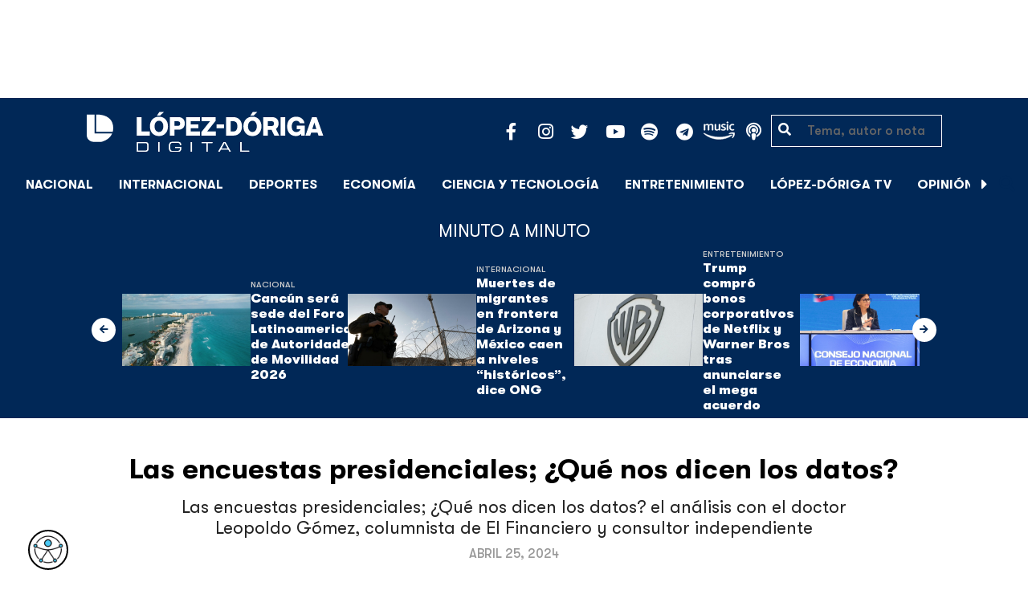

--- FILE ---
content_type: text/html; charset=utf-8
request_url: https://www.google.com/recaptcha/api2/aframe
body_size: 268
content:
<!DOCTYPE HTML><html><head><meta http-equiv="content-type" content="text/html; charset=UTF-8"></head><body><script nonce="gYbCRZc2a2kkmWFEqiAgAQ">/** Anti-fraud and anti-abuse applications only. See google.com/recaptcha */ try{var clients={'sodar':'https://pagead2.googlesyndication.com/pagead/sodar?'};window.addEventListener("message",function(a){try{if(a.source===window.parent){var b=JSON.parse(a.data);var c=clients[b['id']];if(c){var d=document.createElement('img');d.src=c+b['params']+'&rc='+(localStorage.getItem("rc::a")?sessionStorage.getItem("rc::b"):"");window.document.body.appendChild(d);sessionStorage.setItem("rc::e",parseInt(sessionStorage.getItem("rc::e")||0)+1);localStorage.setItem("rc::h",'1768647157790');}}}catch(b){}});window.parent.postMessage("_grecaptcha_ready", "*");}catch(b){}</script></body></html>